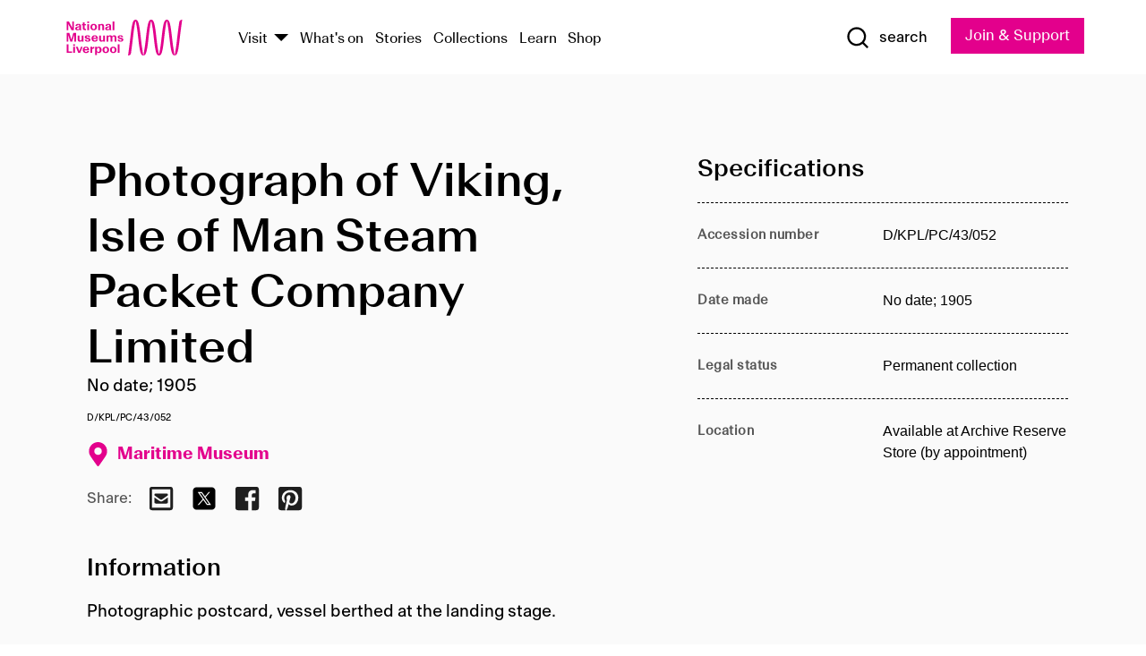

--- FILE ---
content_type: text/html; charset=utf-8
request_url: https://www.liverpoolmuseums.org.uk/artifact/photograph-of-viking-isle-of-man-steam-packet-company-limited
body_size: 4830
content:
<!DOCTYPE html><html><head><meta charSet="utf-8"/><meta name="viewport" content="width=device-width"/><title>Photograph of Viking, Isle of Man Steam Packet Company Limited | National Museums Liverpool</title><meta name="title" content="Photograph of Viking, Isle of Man Steam Packet Company Limited | National Museums Liverpool"/><meta name="description" content="Photographic postcard, vessel berthed at the landing stage."/><meta name="url" content="https://www.liverpoolmuseums.org.uk/artifact/photograph-of-viking-isle-of-man-steam-packet-company-limited"/><meta property="og:site_name" content="National Museums Liverpool"/><meta property="og:type" content="Artifact"/><meta property="og:url" content="https://www.liverpoolmuseums.org.uk/artifact/photograph-of-viking-isle-of-man-steam-packet-company-limited"/><meta property="og:title" content="Photograph of Viking, Isle of Man Steam Packet Company Limited"/><meta property="og:description" content="Photographic postcard, vessel berthed at the landing stage."/><meta name="twitter:card" content="summary"/><meta name="twitter:title" content="Photograph of Viking, Isle of Man Steam Packet Company Limited"/><meta name="twitter:site" content="@NML_Muse"/><meta name="twitter:description" content="Photographic postcard, vessel berthed at the landing stage."/><meta name="twitter:url" content="https://content.liverpoolmuseums.org.uk/artifact/photograph-of-viking-isle-of-man-steam-packet-company-limited"/><meta property="og:image" content="https://www.liverpoolmuseums.org.uk/static/media/nml-rhodamine-large.jpg"/><meta property="twitter:image" content="https://www.liverpoolmuseums.org.uk/static/media/nml-rhodamine-square.jpg"/><meta name="next-head-count" content="18"/><script src="https://code.jquery.com/jquery-3.5.1.min.js" integrity="sha256-9/aliU8dGd2tb6OSsuzixeV4y/faTqgFtohetphbbj0=" crossorigin="anonymous"></script><script>
              (function(h,o,t,j,a,r){
              h.hj=h.hj||function(){(h.hj.q=h.hj.q||[]).push(arguments)};
              h._hjSettings={hjid:3219582,hjsv:6};
              a=o.getElementsByTagName('head')[0];
              r=o.createElement('script');r.async=1;
              r.src=t+h._hjSettings.hjid+j+h._hjSettings.hjsv;
              a.appendChild(r);
              })(window,document,'https://static.hotjar.com/c/hotjar-','.js?sv=');</script><meta charSet="utf-8"/><link rel="shortcut icon" type="image/x-icon" href="/static/media/favicon.ico"/><script defer="" src="/static/polyfills/svgxuse.min.js"></script><script defer="" src="/static/polyfills/unorm.js"></script><script type="text/javascript">
              _linkedin_partner_id = "6740986";
              window._linkedin_data_partner_ids = window._linkedin_data_partner_ids || [];
              window._linkedin_data_partner_ids.push(_linkedin_partner_id);
            </script><script type="text/javascript">
              (function(l) {
                if (!l) {
                  window.lintrk = function(a, b) { window.lintrk.q.push([a, b]) };
                  window.lintrk.q = [];
                }
                var s = document.getElementsByTagName("script")[0];
                var b = document.createElement("script");
                b.type = "text/javascript";
                b.async = true;
                b.src = "https://snap.licdn.com/li.lms-analytics/insight.min.js";
                s.parentNode.insertBefore(b, s);
              })(window.lintrk);
            </script><noscript><img height="1" width="1" style="display:none" alt="" src="https://px.ads.linkedin.com/collect/?pid=6740986&amp;fmt=gif"/></noscript><link rel="preload" href="/_next/static/css/69a650e1c8d9085a.css" as="style"/><link rel="stylesheet" href="/_next/static/css/69a650e1c8d9085a.css" data-n-g=""/><noscript data-n-css=""></noscript><script defer="" nomodule="" src="/_next/static/chunks/polyfills-c67a75d1b6f99dc8.js"></script><script src="/_next/static/chunks/webpack-d1c608b21d57c472.js" defer=""></script><script src="/_next/static/chunks/framework-d5719ebbbcec5741.js" defer=""></script><script src="/_next/static/chunks/main-c52fcc867bd80df0.js" defer=""></script><script src="/_next/static/chunks/pages/_app-7f8f327192b1f6d2.js" defer=""></script><script src="/_next/static/chunks/75fc9c18-40134325ca6388e2.js" defer=""></script><script src="/_next/static/chunks/2c796e83-7ab690b33a6e2cb9.js" defer=""></script><script src="/_next/static/chunks/26770aaf-e5f75a4589951ba5.js" defer=""></script><script src="/_next/static/chunks/3b9d1622-cb3530196cc04533.js" defer=""></script><script src="/_next/static/chunks/743-6d2ab5d15195f4e7.js" defer=""></script><script src="/_next/static/chunks/853-e7cd37543176a7fa.js" defer=""></script><script src="/_next/static/chunks/278-d902f176211b92d6.js" defer=""></script><script src="/_next/static/chunks/666-3027421fdb5bb7ce.js" defer=""></script><script src="/_next/static/chunks/253-6ee1b430ae4cf66d.js" defer=""></script><script src="/_next/static/chunks/794-f3cae7ad91cb5d07.js" defer=""></script><script src="/_next/static/chunks/2-0d3590ccee6ee82f.js" defer=""></script><script src="/_next/static/chunks/259-887a894390c5e056.js" defer=""></script><script src="/_next/static/chunks/563-79256bec02dde020.js" defer=""></script><script src="/_next/static/chunks/153-4abe4a3e6b4be9e9.js" defer=""></script><script src="/_next/static/chunks/493-b61572e3b7ce598d.js" defer=""></script><script src="/_next/static/chunks/pages/drupal-2abfd4e1db51d38e.js" defer=""></script><script src="/_next/static/ASqhmMd104crkElboZQNn/_buildManifest.js" defer=""></script><script src="/_next/static/ASqhmMd104crkElboZQNn/_ssgManifest.js" defer=""></script><style id="__jsx-897211111">a.jsx-897211111{font-size:1.6rem;}</style><style id="__jsx-2139125512">.button--mailchimp-submit.jsx-2139125512{white-space:nowrap;}</style><style id="__jsx-4154269630">.page-transition-enter{opacity:0;-webkit-transform:translate3d(0,5px,0);-ms-transform:translate3d(0,5px,0);transform:translate3d(0,5px,0);}.page-transition-enter-active{opacity:1;-webkit-transform:translate3d(0,0,0);-ms-transform:translate3d(0,0,0);transform:translate3d(0,0,0);-webkit-transition:opacity 200ms,-webkit-transform 200ms;-webkit-transition:opacity 200ms,transform 200ms;transition:opacity 200ms,transform 200ms;}.page-transition-exit{opacity:1;}.page-transition-exit-active{opacity:0;-webkit-transition:opacity 200ms;transition:opacity 200ms;}</style></head><body><noscript><iframe title="GTM" src="https://www.googletagmanager.com/ns.html?id=GTM-TH4M7B" height="0" width="0" style="display:none;visibility:hidden"></iframe></noscript><div id="__next"><div id="all" class="jsx-4154269630"><header class="section header header--primary" role="banner"><div class="u--in u--lane"><div class="columns is-mobile is-vcentered"><div class="column is-narrow is-hidden-desktop"><button type="button" aria-controls="navi" class="burger burger--squeeze" aria-label="toggle site navigation" aria-expanded="false" data-behaviour="toggle-visibility"><div class="burger__lines" aria-hidden="true"></div><span class="visuallyhidden">toggle site navigation</span></button></div><div class="column is-narrow"><a class="nml-logo" href="/"><span class="nml-logo__small"><img src="/static/images/logos/nml-rhodamine-large.svg" alt="National Museums Liverpool - Homepage"/></span><span class="nml-logo__text vh">National Museums Liverpool</span></a></div><div class="column"><div id="navi" class=""><div class="columns is-gapless is-desktop is-vcentered"><div class="column"><nav id="nav--primary" class="nav nav--primary nav--cms" role="navigation" itemscope="" itemType="https://schema.org/SiteNavigationElement" aria-label="Primary navigation"><h2 class="">Main menu</h2><ul class="menu"><li class="menu__item menu__item--parent
            
            "><a href="/visit">Visit</a><button type="button" aria-controls="subnav" aria-haspopup="true" aria-expanded="false" aria-label="Show Venues" class="toggle toggle--arrow" data-behaviour="toggle-visibility"><span class="visuallyhidden">show venues</span></button><div class="menu__subnav search--hide" id="subnav" aria-hidden="true"><div class="u--lane"><div class="venues venues--text"><a class="venue logo" aria-label="Museum of Liverpool" href="/museum-of-liverpool">Museum of Liverpool</a><a class="venue logo" aria-label="World Museum" href="/world-museum">World Museum</a><a class="venue logo" aria-label="International Slavery Museum" href="/international-slavery-museum">International Slavery Museum</a><a class="venue logo" aria-label="Maritime Museum" href="/maritime-museum">Maritime Museum</a><a class="venue logo" aria-label="Walker Art Gallery" href="/walker-art-gallery">Walker Art Gallery</a><a class="venue logo" aria-label="Sudley House" href="/sudley-house">Sudley House</a><a class="venue logo" aria-label="Lady Lever Art Gallery" href="/lady-lever-art-gallery">Lady Lever Art Gallery</a></div></div></div></li><li class="menu__item "><a href="/whatson">What&#x27;s on</a></li><li class="menu__item "><a href="/stories">Stories</a></li><li class="menu__item "><a href="/collections">Collections</a></li><li class="menu__item "><a href="/learn/schools-home">Learn</a></li><li class="menu__item"><a href="https://national-museums-liverpool.myshopify.com">Shop</a></li></ul></nav></div><div class="column is-narrow is-hidden-touch"><button type="button" aria-controls="search" aria-expanded="false" aria-label="Show Search" class="show-search-toggle toggle" data-behaviour="toggle-visibility"><span class="toggle__icon"><svg xmlns="http://www.w3.org/2000/svg" xmlns:xlink="http://www.w3.org/1999/xlink" class="svg svg--icon" aria-hidden="true" focusable="false"><use xlink:href="/static/images/sprite.svg#glyph-search"></use></svg></span><span class="toggle__text"><span class="visuallyhidden">toggle</span>search</span></button></div></div></div></div><div class="column is-narrow"><a type="button" class="jsx-897211111 button button--special " href="/join-and-support"><span class="jsx-897211111 button__label">Join &amp; Support</span><span class="jsx-897211111 button__triangle"></span></a></div></div></div></header><main class="jsx-4154269630"><div class="page-transition-enter"><section class="section section--artifact section--alt"><div class="u--in u--lane"><div class="section__body"><div class="columns is-variable is-7 is-desktop"><div class="column"><section class="section section--alt"><div class="u--in u--lane"><div><h1 class="h--1">Photograph of Viking, Isle of Man Steam Packet Company Limited</h1><div class="placard__info"></div><div class="placard__uuid">D/KPL/PC/43/052</div><div></div><div class="placard__info placard__info--share"></div></div><h3 class="artifact__section-header">Information</h3><div class="cms"><div class="section__intro" style="white-space:pre-wrap">Photographic postcard, vessel berthed at the landing stage.</div></div></div></section></div><div class="column is-5-desktop"><div class="artifact__accordion u--in u--lane"></div></div></div></div></div></section></div></main><footer><section class="section section--venues"><div class="u--in u--lane"><div class="venues "><a class="venue logo" aria-label="Museum of Liverpool" href="/museum-of-liverpool"><svg xmlns="http://www.w3.org/2000/svg" xmlns:xlink="http://www.w3.org/1999/xlink" class="svg svg--icon" aria-hidden="true" focusable="false"><use xlink:href="/static/images/sprite.svg#glyph-venue-ml--v"></use></svg></a><a class="venue logo" aria-label="World Museum" href="/world-museum"><svg xmlns="http://www.w3.org/2000/svg" xmlns:xlink="http://www.w3.org/1999/xlink" class="svg svg--icon" aria-hidden="true" focusable="false"><use xlink:href="/static/images/sprite.svg#glyph-venue-wm--v"></use></svg></a><a class="venue logo" aria-label="International Slavery Museum" href="/international-slavery-museum"><svg xmlns="http://www.w3.org/2000/svg" xmlns:xlink="http://www.w3.org/1999/xlink" class="svg svg--icon" aria-hidden="true" focusable="false"><use xlink:href="/static/images/sprite.svg#glyph-venue-is--v"></use></svg></a><a class="venue logo" aria-label="Maritime Museum" href="/maritime-museum"><svg xmlns="http://www.w3.org/2000/svg" xmlns:xlink="http://www.w3.org/1999/xlink" class="svg svg--icon" aria-hidden="true" focusable="false"><use xlink:href="/static/images/sprite.svg#glyph-venue-mm--v"></use></svg></a><a class="venue logo" aria-label="Walker Art Gallery" href="/walker-art-gallery"><svg xmlns="http://www.w3.org/2000/svg" xmlns:xlink="http://www.w3.org/1999/xlink" class="svg svg--icon" aria-hidden="true" focusable="false"><use xlink:href="/static/images/sprite.svg#glyph-venue-wa--v"></use></svg></a><a class="venue logo" aria-label="Sudley House" href="/sudley-house"><svg xmlns="http://www.w3.org/2000/svg" xmlns:xlink="http://www.w3.org/1999/xlink" class="svg svg--icon" aria-hidden="true" focusable="false"><use xlink:href="/static/images/sprite.svg#glyph-venue-sh--v"></use></svg></a><a class="venue logo" aria-label="Lady Lever Art Gallery" href="/lady-lever-art-gallery"><svg xmlns="http://www.w3.org/2000/svg" xmlns:xlink="http://www.w3.org/1999/xlink" class="svg svg--icon" aria-hidden="true" focusable="false"><use xlink:href="/static/images/sprite.svg#glyph-venue-ll--v"></use></svg></a></div></div></section><section class="section section--bigfoot"><div class="u--in u--lane"><div class="bigfoot"><div class="columns is-mobile is-multiline"><div class="column is-half-touch"><span class="bigfoot__heading">About</span></div><div class="column is-half-touch"><span class="bigfoot__heading">Support</span></div><div class="column is-half-touch"><span class="bigfoot__heading">Resource</span></div><div class="column is-half-touch"><span class="bigfoot__heading">Venue hire</span></div><div class="column is-4-desktop is-full-touch"><span class="bigfoot__heading">Stay in touch</span><p>Receive news about National Museums Liverpool, exhibitions, events and more.</p><fieldset class="jsx-2139125512"><legend aria-hidden="true" class="jsx-2139125512 visuallyhidden">Email Signup</legend><div class="jsx-2139125512 email-input"><label for="email-signup" class="jsx-2139125512 visuallyhidden">Email Address</label><a href="/sign-up" class="jsx-2139125512"><button type="submit" class="jsx-2139125512 button button--solid button--mailchimp-submit">Sign up</button></a></div></fieldset></div></div><div class="bigfoot__social"><div class="social-channels"><div class="columns is-centered"><div class="column is-narrow"><a href="https://www.youtube.com/user/NMLWebTeam" class="channel channel--youtube"><span class="channel__icon"><svg xmlns="http://www.w3.org/2000/svg" xmlns:xlink="http://www.w3.org/1999/xlink" class="svg svg--icon" aria-hidden="true" focusable="false"><use xlink:href="/static/images/sprite.svg#glyph-youtube"></use></svg></span><span class="channel__name">Subscribe to our YouTube Channel</span></a></div></div></div></div></div></div></section><section class="section section--colophon"><div class="u--in u--lane"><div class="colophon"><div class="columns is-mobile"><div class="column has-text-centered-touch"><p>© <!-- -->2026<!-- --> National Museums Liverpool. All rights reserved.</p></div><div class="column has-text-centered-touch is-narrow"><ul class="foot_links"><li><a href="/privacy">Privacy</a></li><li><a href="/modern-slavery-statement">Modern Slavery Statement</a></li><li><a href="/cookies">Cookies</a></li><li><a href="/accessibility">Accessibility Statement</a></li></ul></div></div></div></div></section></footer><button type="button" id="back-to-top" class="" aria-label="Back to top"><svg xmlns="http://www.w3.org/2000/svg" xmlns:xlink="http://www.w3.org/1999/xlink" class="svg svg--icon" aria-hidden="true" focusable="false"><use xlink:href="/static/images/sprite.svg#glyph-arrow-up"></use></svg></button></div></div><script id="__NEXT_DATA__" type="application/json">{"props":{"pageProps":{"data":{"type":"node--artifact","id":"5b281db2-7155-4bd7-ab52-594817e71339","links":{"self":{"href":"https://content.liverpoolmuseums.org.uk/jsonapi/node/artifact/5b281db2-7155-4bd7-ab52-594817e71339?resourceVersion=id%3A138141"},"working-copy":{"href":"https://content.liverpoolmuseums.org.uk/jsonapi/node/artifact/5b281db2-7155-4bd7-ab52-594817e71339?resourceVersion=rel%3Aworking-copy"}},"attributes":{"drupal_internal__nid":109163,"drupal_internal__vid":138141,"langcode":"en","revision_timestamp":"2023-05-21T22:42:16+00:00","status":true,"title":"Photograph of Viking, Isle of Man Steam Packet Company Limited","created":"2023-05-21T22:42:16+00:00","changed":"2025-12-06T23:49:59+00:00","promote":true,"sticky":false,"default_langcode":true,"revision_translation_affected":true,"moderation_state":null,"metatag":null,"metatag_normalized":[{"tag":"meta","attributes":{"name":"title","content":"Photograph of Viking, Isle of Man Steam Packet Company Limited | National Museums Liverpool"}},{"tag":"meta","attributes":{"name":"description","content":"Photographic postcard, vessel berthed at the landing stage."}},{"tag":"link","attributes":{"rel":"canonical","href":"https://www.liverpoolmuseums.org.uk/artifact/photograph-of-viking-isle-of-man-steam-packet-company-limited"}},{"tag":"meta","attributes":{"property":"og:site_name","content":"National Museums Liverpool"}},{"tag":"meta","attributes":{"property":"og:type","content":"Artifact"}},{"tag":"meta","attributes":{"property":"og:url","content":"https://www.liverpoolmuseums.org.uk/artifact/photograph-of-viking-isle-of-man-steam-packet-company-limited"}},{"tag":"meta","attributes":{"property":"og:title","content":"Photograph of Viking, Isle of Man Steam Packet Company Limited"}},{"tag":"meta","attributes":{"property":"og:description","content":"Photographic postcard, vessel berthed at the landing stage."}},{"tag":"meta","attributes":{"name":"twitter:card","content":"summary"}},{"tag":"meta","attributes":{"name":"twitter:title","content":"Photograph of Viking, Isle of Man Steam Packet Company Limited"}},{"tag":"meta","attributes":{"name":"twitter:site","content":"@NML_Muse"}},{"tag":"meta","attributes":{"name":"twitter:description","content":"Photographic postcard, vessel berthed at the landing stage."}},{"tag":"meta","attributes":{"name":"twitter:url","content":"https://content.liverpoolmuseums.org.uk/artifact/photograph-of-viking-isle-of-man-steam-packet-company-limited"}}],"path":{"alias":"/artifact/photograph-of-viking-isle-of-man-steam-packet-company-limited","pid":7449908,"langcode":"en"},"publish_on":null,"unpublish_on":null,"publish_state":null,"unpublish_state":null,"field_collector":null,"field_credit_line":null,"field_culture":null,"field_datecollected":null,"field_date_collected":"No date; 1905","field_description":"Photographic postcard, vessel berthed at the landing stage.","field_display_on":null,"field_inscription":null,"field_itemname":null,"field_legal_status":"PERMANENT COLLECTION","field_locationname":"Available at Archive Reserve Store (by appointment)","field_maker":null,"field_materials":null,"field_measurements":null,"field_meta_tags":null,"field_mimsy_id":"787704","field_note":null,"field_number":"D/KPL/PC/43/052","field_on_display":true,"field_other_numbers":[],"field_other_people":[],"field_other_places":[],"field_placecollected":null,"field_placemade":null,"field_provenance":[],"field_publications":[],"field_related_events":[],"field_venue_code":"mm","field_whole_part":"ITEM"},"relationships":{"node_type":{"data":{"type":"node_type--node_type","id":"56adde85-2bce-4168-95b9-5c731d7a0706","meta":{"drupal_internal__target_id":"artifact"}},"links":{"related":{"href":"https://content.liverpoolmuseums.org.uk/jsonapi/node/artifact/5b281db2-7155-4bd7-ab52-594817e71339/node_type?resourceVersion=id%3A138141"},"self":{"href":"https://content.liverpoolmuseums.org.uk/jsonapi/node/artifact/5b281db2-7155-4bd7-ab52-594817e71339/relationships/node_type?resourceVersion=id%3A138141"}}},"revision_uid":{"data":{"type":"user--user","id":"05537a0d-b2f4-450a-b177-04d1cce7cc84","meta":{"drupal_internal__target_id":1}},"links":{"related":{"href":"https://content.liverpoolmuseums.org.uk/jsonapi/node/artifact/5b281db2-7155-4bd7-ab52-594817e71339/revision_uid?resourceVersion=id%3A138141"},"self":{"href":"https://content.liverpoolmuseums.org.uk/jsonapi/node/artifact/5b281db2-7155-4bd7-ab52-594817e71339/relationships/revision_uid?resourceVersion=id%3A138141"}}},"uid":{"data":{"type":"user--user","id":"05537a0d-b2f4-450a-b177-04d1cce7cc84","meta":{"drupal_internal__target_id":1}},"links":{"related":{"href":"https://content.liverpoolmuseums.org.uk/jsonapi/node/artifact/5b281db2-7155-4bd7-ab52-594817e71339/uid?resourceVersion=id%3A138141"},"self":{"href":"https://content.liverpoolmuseums.org.uk/jsonapi/node/artifact/5b281db2-7155-4bd7-ab52-594817e71339/relationships/uid?resourceVersion=id%3A138141"}}},"field_add_paragraph":{"data":[],"links":{"related":{"href":"https://content.liverpoolmuseums.org.uk/jsonapi/node/artifact/5b281db2-7155-4bd7-ab52-594817e71339/field_add_paragraph?resourceVersion=id%3A138141"},"self":{"href":"https://content.liverpoolmuseums.org.uk/jsonapi/node/artifact/5b281db2-7155-4bd7-ab52-594817e71339/relationships/field_add_paragraph?resourceVersion=id%3A138141"}}},"field_collections":{"data":[{"type":"node--collection","id":"25e7f19e-d684-465b-8147-80d644c06197","meta":{"drupal_internal__target_id":49506}}],"links":{"related":{"href":"https://content.liverpoolmuseums.org.uk/jsonapi/node/artifact/5b281db2-7155-4bd7-ab52-594817e71339/field_collections?resourceVersion=id%3A138141"},"self":{"href":"https://content.liverpoolmuseums.org.uk/jsonapi/node/artifact/5b281db2-7155-4bd7-ab52-594817e71339/relationships/field_collections?resourceVersion=id%3A138141"}}},"field_curated_by":{"data":null,"links":{"related":{"href":"https://content.liverpoolmuseums.org.uk/jsonapi/node/artifact/5b281db2-7155-4bd7-ab52-594817e71339/field_curated_by?resourceVersion=id%3A138141"},"self":{"href":"https://content.liverpoolmuseums.org.uk/jsonapi/node/artifact/5b281db2-7155-4bd7-ab52-594817e71339/relationships/field_curated_by?resourceVersion=id%3A138141"}}},"field_image_object":{"data":[],"links":{"related":{"href":"https://content.liverpoolmuseums.org.uk/jsonapi/node/artifact/5b281db2-7155-4bd7-ab52-594817e71339/field_image_object?resourceVersion=id%3A138141"},"self":{"href":"https://content.liverpoolmuseums.org.uk/jsonapi/node/artifact/5b281db2-7155-4bd7-ab52-594817e71339/relationships/field_image_object?resourceVersion=id%3A138141"}}},"field_interest_categories":{"data":[],"links":{"related":{"href":"https://content.liverpoolmuseums.org.uk/jsonapi/node/artifact/5b281db2-7155-4bd7-ab52-594817e71339/field_interest_categories?resourceVersion=id%3A138141"},"self":{"href":"https://content.liverpoolmuseums.org.uk/jsonapi/node/artifact/5b281db2-7155-4bd7-ab52-594817e71339/relationships/field_interest_categories?resourceVersion=id%3A138141"}}},"field_themes":{"data":[],"links":{"related":{"href":"https://content.liverpoolmuseums.org.uk/jsonapi/node/artifact/5b281db2-7155-4bd7-ab52-594817e71339/field_themes?resourceVersion=id%3A138141"},"self":{"href":"https://content.liverpoolmuseums.org.uk/jsonapi/node/artifact/5b281db2-7155-4bd7-ab52-594817e71339/relationships/field_themes?resourceVersion=id%3A138141"}}},"field_venue":{"data":{"type":"node--venue","id":"570b9ddd-7525-496c-8a04-aa462b5231ea","meta":{"drupal_internal__target_id":12}},"links":{"related":{"href":"https://content.liverpoolmuseums.org.uk/jsonapi/node/artifact/5b281db2-7155-4bd7-ab52-594817e71339/field_venue?resourceVersion=id%3A138141"},"self":{"href":"https://content.liverpoolmuseums.org.uk/jsonapi/node/artifact/5b281db2-7155-4bd7-ab52-594817e71339/relationships/field_venue?resourceVersion=id%3A138141"}}}}},"relationships":{"node_type":{"data":{"type":"node_type--node_type","id":"56adde85-2bce-4168-95b9-5c731d7a0706","meta":{"drupal_internal__target_id":"artifact"}},"links":{"related":{"href":"https://content.liverpoolmuseums.org.uk/jsonapi/node/artifact/5b281db2-7155-4bd7-ab52-594817e71339/node_type?resourceVersion=id%3A138141"},"self":{"href":"https://content.liverpoolmuseums.org.uk/jsonapi/node/artifact/5b281db2-7155-4bd7-ab52-594817e71339/relationships/node_type?resourceVersion=id%3A138141"}}},"revision_uid":{"data":{"type":"user--user","id":"05537a0d-b2f4-450a-b177-04d1cce7cc84","meta":{"drupal_internal__target_id":1}},"links":{"related":{"href":"https://content.liverpoolmuseums.org.uk/jsonapi/node/artifact/5b281db2-7155-4bd7-ab52-594817e71339/revision_uid?resourceVersion=id%3A138141"},"self":{"href":"https://content.liverpoolmuseums.org.uk/jsonapi/node/artifact/5b281db2-7155-4bd7-ab52-594817e71339/relationships/revision_uid?resourceVersion=id%3A138141"}}},"uid":{"data":{"type":"user--user","id":"05537a0d-b2f4-450a-b177-04d1cce7cc84","meta":{"drupal_internal__target_id":1}},"links":{"related":{"href":"https://content.liverpoolmuseums.org.uk/jsonapi/node/artifact/5b281db2-7155-4bd7-ab52-594817e71339/uid?resourceVersion=id%3A138141"},"self":{"href":"https://content.liverpoolmuseums.org.uk/jsonapi/node/artifact/5b281db2-7155-4bd7-ab52-594817e71339/relationships/uid?resourceVersion=id%3A138141"}}},"field_add_paragraph":{"data":[],"links":{"related":{"href":"https://content.liverpoolmuseums.org.uk/jsonapi/node/artifact/5b281db2-7155-4bd7-ab52-594817e71339/field_add_paragraph?resourceVersion=id%3A138141"},"self":{"href":"https://content.liverpoolmuseums.org.uk/jsonapi/node/artifact/5b281db2-7155-4bd7-ab52-594817e71339/relationships/field_add_paragraph?resourceVersion=id%3A138141"}}},"field_collections":{"data":[{"type":"node--collection","id":"25e7f19e-d684-465b-8147-80d644c06197","meta":{"drupal_internal__target_id":49506}}],"links":{"related":{"href":"https://content.liverpoolmuseums.org.uk/jsonapi/node/artifact/5b281db2-7155-4bd7-ab52-594817e71339/field_collections?resourceVersion=id%3A138141"},"self":{"href":"https://content.liverpoolmuseums.org.uk/jsonapi/node/artifact/5b281db2-7155-4bd7-ab52-594817e71339/relationships/field_collections?resourceVersion=id%3A138141"}}},"field_curated_by":{"data":null,"links":{"related":{"href":"https://content.liverpoolmuseums.org.uk/jsonapi/node/artifact/5b281db2-7155-4bd7-ab52-594817e71339/field_curated_by?resourceVersion=id%3A138141"},"self":{"href":"https://content.liverpoolmuseums.org.uk/jsonapi/node/artifact/5b281db2-7155-4bd7-ab52-594817e71339/relationships/field_curated_by?resourceVersion=id%3A138141"}}},"field_image_object":{"data":[],"links":{"related":{"href":"https://content.liverpoolmuseums.org.uk/jsonapi/node/artifact/5b281db2-7155-4bd7-ab52-594817e71339/field_image_object?resourceVersion=id%3A138141"},"self":{"href":"https://content.liverpoolmuseums.org.uk/jsonapi/node/artifact/5b281db2-7155-4bd7-ab52-594817e71339/relationships/field_image_object?resourceVersion=id%3A138141"}}},"field_interest_categories":{"data":[],"links":{"related":{"href":"https://content.liverpoolmuseums.org.uk/jsonapi/node/artifact/5b281db2-7155-4bd7-ab52-594817e71339/field_interest_categories?resourceVersion=id%3A138141"},"self":{"href":"https://content.liverpoolmuseums.org.uk/jsonapi/node/artifact/5b281db2-7155-4bd7-ab52-594817e71339/relationships/field_interest_categories?resourceVersion=id%3A138141"}}},"field_themes":{"data":[],"links":{"related":{"href":"https://content.liverpoolmuseums.org.uk/jsonapi/node/artifact/5b281db2-7155-4bd7-ab52-594817e71339/field_themes?resourceVersion=id%3A138141"},"self":{"href":"https://content.liverpoolmuseums.org.uk/jsonapi/node/artifact/5b281db2-7155-4bd7-ab52-594817e71339/relationships/field_themes?resourceVersion=id%3A138141"}}},"field_venue":{"data":{"type":"node--venue","id":"570b9ddd-7525-496c-8a04-aa462b5231ea","meta":{"drupal_internal__target_id":12}},"links":{"related":{"href":"https://content.liverpoolmuseums.org.uk/jsonapi/node/artifact/5b281db2-7155-4bd7-ab52-594817e71339/field_venue?resourceVersion=id%3A138141"},"self":{"href":"https://content.liverpoolmuseums.org.uk/jsonapi/node/artifact/5b281db2-7155-4bd7-ab52-594817e71339/relationships/field_venue?resourceVersion=id%3A138141"}}}},"venueRef":"570b9ddd-7525-496c-8a04-aa462b5231ea","paragraphs":[],"metatags":[{"content":"Photograph of Viking, Isle of Man Steam Packet Company Limited | National Museums Liverpool","name":"title"},{"content":"Photographic postcard, vessel berthed at the landing stage.","name":"description"},{"name":"url","content":"https://www.liverpoolmuseums.org.uk/artifact/photograph-of-viking-isle-of-man-steam-packet-company-limited"},{"content":"National Museums Liverpool","property":"og:site_name"},{"content":"Artifact","property":"og:type"},{"content":"https://www.liverpoolmuseums.org.uk/artifact/photograph-of-viking-isle-of-man-steam-packet-company-limited","property":"og:url"},{"content":"Photograph of Viking, Isle of Man Steam Packet Company Limited","property":"og:title"},{"content":"Photographic postcard, vessel berthed at the landing stage.","property":"og:description"},{"content":"summary","name":"twitter:card"},{"content":"Photograph of Viking, Isle of Man Steam Packet Company Limited","name":"twitter:title"},{"content":"@NML_Muse","name":"twitter:site"},{"content":"Photographic postcard, vessel berthed at the landing stage.","name":"twitter:description"},{"content":"https://content.liverpoolmuseums.org.uk/artifact/photograph-of-viking-isle-of-man-steam-packet-company-limited","name":"twitter:url"}]}},"page":"/drupal","query":{"reqPath":"/artifact/photograph-of-viking-isle-of-man-steam-packet-company-limited","nodeType":"node--artifact"},"buildId":"ASqhmMd104crkElboZQNn","isFallback":false,"customServer":true,"gip":true,"appGip":true,"scriptLoader":[]}</script></body></html>